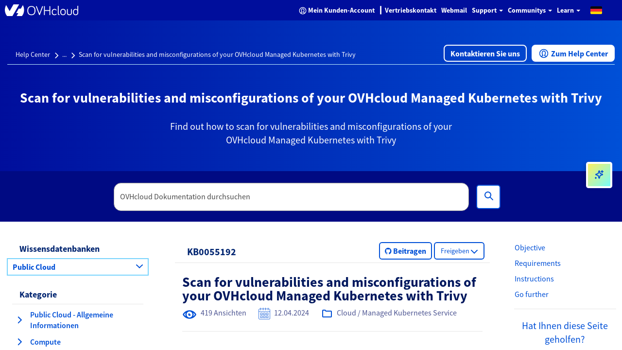

--- FILE ---
content_type: image/svg+xml;charset=UTF-8
request_url: https://help.ovhcloud.com/footer-twitch.svg
body_size: 167
content:
<?xml version="1.0" encoding="UTF-8"?>
<svg id="Layer_1" data-name="Layer 1" xmlns="http://www.w3.org/2000/svg" viewBox="0 0 40 40">
  <defs>
    <style>
      .cls-1 {
        fill: #fff;
        stroke-width: 0px;
      }
    </style>
  </defs>
  <g id="Layer_1-2" data-name="Layer 1-2">
    <path class="cls-1" d="m10,0L2.86,7.14v25.71h8.57v7.14l7.14-7.14h5.71l12.86-12.86V0H10Zm24.29,18.57l-5.71,5.71h-5.71l-5,5v-5h-6.43V2.86h22.86v15.71Z"/>
    <rect class="cls-1" x="27.14" y="7.86" width="2.86" height="8.57"/>
    <rect class="cls-1" x="19.29" y="7.86" width="2.86" height="8.57"/>
  </g>
</svg>